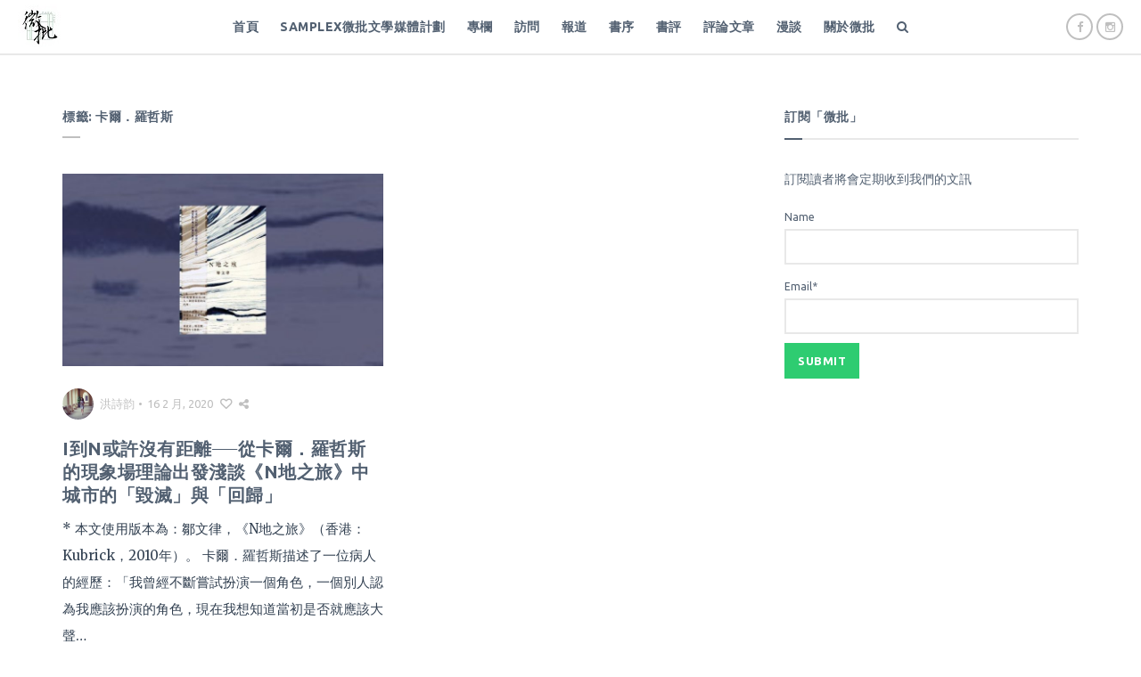

--- FILE ---
content_type: text/html; charset=UTF-8
request_url: https://paratext.hk/?tag=%E5%8D%A1%E7%88%BE%EF%BC%8E%E7%BE%85%E5%93%B2%E6%96%AF
body_size: 13331
content:

<!DOCTYPE html>
<html dir="ltr" lang="zh-TW" prefix="og: https://ogp.me/ns#">
<head>

<!-- Google tag (gtag.js) -->
<script async src="https://www.googletagmanager.com/gtag/js?id=UA-82203337-1"></script>
<script>
  window.dataLayer = window.dataLayer || [];
  function gtag(){dataLayer.push(arguments);}
  gtag('js', new Date());

  gtag('config', 'UA-82203337-1');
</script>

<meta charset="UTF-8">
<meta name="viewport" content="width=device-width, initial-scale=1">
<link rel="profile" href="https://gmpg.org/xfn/11">
<link rel="pingback" href="https://paratext.hk/xmlrpc.php">

<title>卡爾．羅哲斯 - 微批</title>

		<!-- All in One SEO 4.5.7.3 - aioseo.com -->
		<meta name="robots" content="max-image-preview:large" />
		<link rel="canonical" href="https://paratext.hk/?tag=%E5%8D%A1%E7%88%BE%EF%BC%8E%E7%BE%85%E5%93%B2%E6%96%AF" />
		<meta name="generator" content="All in One SEO (AIOSEO) 4.5.7.3" />
		<script type="application/ld+json" class="aioseo-schema">
			{"@context":"https:\/\/schema.org","@graph":[{"@type":"BreadcrumbList","@id":"https:\/\/paratext.hk\/?tag=%E5%8D%A1%E7%88%BE%EF%BC%8E%E7%BE%85%E5%93%B2%E6%96%AF#breadcrumblist","itemListElement":[{"@type":"ListItem","@id":"https:\/\/paratext.hk\/#listItem","position":1,"name":"\u4e3b\u9801","item":"https:\/\/paratext.hk\/","nextItem":"https:\/\/paratext.hk\/?tag=%e5%8d%a1%e7%88%be%ef%bc%8e%e7%be%85%e5%93%b2%e6%96%af#listItem"},{"@type":"ListItem","@id":"https:\/\/paratext.hk\/?tag=%e5%8d%a1%e7%88%be%ef%bc%8e%e7%be%85%e5%93%b2%e6%96%af#listItem","position":2,"name":"\u5361\u723e\uff0e\u7f85\u54f2\u65af","previousItem":"https:\/\/paratext.hk\/#listItem"}]},{"@type":"CollectionPage","@id":"https:\/\/paratext.hk\/?tag=%E5%8D%A1%E7%88%BE%EF%BC%8E%E7%BE%85%E5%93%B2%E6%96%AF#collectionpage","url":"https:\/\/paratext.hk\/?tag=%E5%8D%A1%E7%88%BE%EF%BC%8E%E7%BE%85%E5%93%B2%E6%96%AF","name":"\u5361\u723e\uff0e\u7f85\u54f2\u65af - \u5fae\u6279","inLanguage":"zh-TW","isPartOf":{"@id":"https:\/\/paratext.hk\/#website"},"breadcrumb":{"@id":"https:\/\/paratext.hk\/?tag=%E5%8D%A1%E7%88%BE%EF%BC%8E%E7%BE%85%E5%93%B2%E6%96%AF#breadcrumblist"}},{"@type":"Organization","@id":"https:\/\/paratext.hk\/#organization","name":"\u5fae\u6279","url":"https:\/\/paratext.hk\/"},{"@type":"WebSite","@id":"https:\/\/paratext.hk\/#website","url":"https:\/\/paratext.hk\/","name":"\u5fae\u6279","description":"\u7d30\u5fae\u95b1\u8b80\u3000\u6df1\u523b\u6279\u8a55","inLanguage":"zh-TW","publisher":{"@id":"https:\/\/paratext.hk\/#organization"}}]}
		</script>
		<!-- All in One SEO -->

<link rel='dns-prefetch' href='//fonts.googleapis.com' />
<link rel="alternate" type="application/rss+xml" title="訂閱《微批》&raquo; 資訊提供" href="https://paratext.hk/?feed=rss2" />
<link rel="alternate" type="application/rss+xml" title="訂閱《微批》&raquo; 留言的資訊提供" href="https://paratext.hk/?feed=comments-rss2" />
<link rel="alternate" type="application/rss+xml" title="訂閱《微批》&raquo; 標籤〈卡爾．羅哲斯〉的資訊提供" href="https://paratext.hk/?feed=rss2&#038;tag=%e5%8d%a1%e7%88%be%ef%bc%8e%e7%be%85%e5%93%b2%e6%96%af" />
		<!-- This site uses the Google Analytics by MonsterInsights plugin v9.11.1 - Using Analytics tracking - https://www.monsterinsights.com/ -->
							<script src="//www.googletagmanager.com/gtag/js?id=G-VY938GMCVV"  data-cfasync="false" data-wpfc-render="false" type="text/javascript" async></script>
			<script data-cfasync="false" data-wpfc-render="false" type="text/javascript">
				var mi_version = '9.11.1';
				var mi_track_user = true;
				var mi_no_track_reason = '';
								var MonsterInsightsDefaultLocations = {"page_location":"https:\/\/paratext.hk\/?tag=%E5%8D%A1%E7%88%BE%EF%BC%8E%E7%BE%85%E5%93%B2%E6%96%AF"};
								if ( typeof MonsterInsightsPrivacyGuardFilter === 'function' ) {
					var MonsterInsightsLocations = (typeof MonsterInsightsExcludeQuery === 'object') ? MonsterInsightsPrivacyGuardFilter( MonsterInsightsExcludeQuery ) : MonsterInsightsPrivacyGuardFilter( MonsterInsightsDefaultLocations );
				} else {
					var MonsterInsightsLocations = (typeof MonsterInsightsExcludeQuery === 'object') ? MonsterInsightsExcludeQuery : MonsterInsightsDefaultLocations;
				}

								var disableStrs = [
										'ga-disable-G-VY938GMCVV',
									];

				/* Function to detect opted out users */
				function __gtagTrackerIsOptedOut() {
					for (var index = 0; index < disableStrs.length; index++) {
						if (document.cookie.indexOf(disableStrs[index] + '=true') > -1) {
							return true;
						}
					}

					return false;
				}

				/* Disable tracking if the opt-out cookie exists. */
				if (__gtagTrackerIsOptedOut()) {
					for (var index = 0; index < disableStrs.length; index++) {
						window[disableStrs[index]] = true;
					}
				}

				/* Opt-out function */
				function __gtagTrackerOptout() {
					for (var index = 0; index < disableStrs.length; index++) {
						document.cookie = disableStrs[index] + '=true; expires=Thu, 31 Dec 2099 23:59:59 UTC; path=/';
						window[disableStrs[index]] = true;
					}
				}

				if ('undefined' === typeof gaOptout) {
					function gaOptout() {
						__gtagTrackerOptout();
					}
				}
								window.dataLayer = window.dataLayer || [];

				window.MonsterInsightsDualTracker = {
					helpers: {},
					trackers: {},
				};
				if (mi_track_user) {
					function __gtagDataLayer() {
						dataLayer.push(arguments);
					}

					function __gtagTracker(type, name, parameters) {
						if (!parameters) {
							parameters = {};
						}

						if (parameters.send_to) {
							__gtagDataLayer.apply(null, arguments);
							return;
						}

						if (type === 'event') {
														parameters.send_to = monsterinsights_frontend.v4_id;
							var hookName = name;
							if (typeof parameters['event_category'] !== 'undefined') {
								hookName = parameters['event_category'] + ':' + name;
							}

							if (typeof MonsterInsightsDualTracker.trackers[hookName] !== 'undefined') {
								MonsterInsightsDualTracker.trackers[hookName](parameters);
							} else {
								__gtagDataLayer('event', name, parameters);
							}
							
						} else {
							__gtagDataLayer.apply(null, arguments);
						}
					}

					__gtagTracker('js', new Date());
					__gtagTracker('set', {
						'developer_id.dZGIzZG': true,
											});
					if ( MonsterInsightsLocations.page_location ) {
						__gtagTracker('set', MonsterInsightsLocations);
					}
										__gtagTracker('config', 'G-VY938GMCVV', {"forceSSL":"true","link_attribution":"true"} );
										window.gtag = __gtagTracker;										(function () {
						/* https://developers.google.com/analytics/devguides/collection/analyticsjs/ */
						/* ga and __gaTracker compatibility shim. */
						var noopfn = function () {
							return null;
						};
						var newtracker = function () {
							return new Tracker();
						};
						var Tracker = function () {
							return null;
						};
						var p = Tracker.prototype;
						p.get = noopfn;
						p.set = noopfn;
						p.send = function () {
							var args = Array.prototype.slice.call(arguments);
							args.unshift('send');
							__gaTracker.apply(null, args);
						};
						var __gaTracker = function () {
							var len = arguments.length;
							if (len === 0) {
								return;
							}
							var f = arguments[len - 1];
							if (typeof f !== 'object' || f === null || typeof f.hitCallback !== 'function') {
								if ('send' === arguments[0]) {
									var hitConverted, hitObject = false, action;
									if ('event' === arguments[1]) {
										if ('undefined' !== typeof arguments[3]) {
											hitObject = {
												'eventAction': arguments[3],
												'eventCategory': arguments[2],
												'eventLabel': arguments[4],
												'value': arguments[5] ? arguments[5] : 1,
											}
										}
									}
									if ('pageview' === arguments[1]) {
										if ('undefined' !== typeof arguments[2]) {
											hitObject = {
												'eventAction': 'page_view',
												'page_path': arguments[2],
											}
										}
									}
									if (typeof arguments[2] === 'object') {
										hitObject = arguments[2];
									}
									if (typeof arguments[5] === 'object') {
										Object.assign(hitObject, arguments[5]);
									}
									if ('undefined' !== typeof arguments[1].hitType) {
										hitObject = arguments[1];
										if ('pageview' === hitObject.hitType) {
											hitObject.eventAction = 'page_view';
										}
									}
									if (hitObject) {
										action = 'timing' === arguments[1].hitType ? 'timing_complete' : hitObject.eventAction;
										hitConverted = mapArgs(hitObject);
										__gtagTracker('event', action, hitConverted);
									}
								}
								return;
							}

							function mapArgs(args) {
								var arg, hit = {};
								var gaMap = {
									'eventCategory': 'event_category',
									'eventAction': 'event_action',
									'eventLabel': 'event_label',
									'eventValue': 'event_value',
									'nonInteraction': 'non_interaction',
									'timingCategory': 'event_category',
									'timingVar': 'name',
									'timingValue': 'value',
									'timingLabel': 'event_label',
									'page': 'page_path',
									'location': 'page_location',
									'title': 'page_title',
									'referrer' : 'page_referrer',
								};
								for (arg in args) {
																		if (!(!args.hasOwnProperty(arg) || !gaMap.hasOwnProperty(arg))) {
										hit[gaMap[arg]] = args[arg];
									} else {
										hit[arg] = args[arg];
									}
								}
								return hit;
							}

							try {
								f.hitCallback();
							} catch (ex) {
							}
						};
						__gaTracker.create = newtracker;
						__gaTracker.getByName = newtracker;
						__gaTracker.getAll = function () {
							return [];
						};
						__gaTracker.remove = noopfn;
						__gaTracker.loaded = true;
						window['__gaTracker'] = __gaTracker;
					})();
									} else {
										console.log("");
					(function () {
						function __gtagTracker() {
							return null;
						}

						window['__gtagTracker'] = __gtagTracker;
						window['gtag'] = __gtagTracker;
					})();
									}
			</script>
							<!-- / Google Analytics by MonsterInsights -->
		<script type="text/javascript">
/* <![CDATA[ */
window._wpemojiSettings = {"baseUrl":"https:\/\/s.w.org\/images\/core\/emoji\/14.0.0\/72x72\/","ext":".png","svgUrl":"https:\/\/s.w.org\/images\/core\/emoji\/14.0.0\/svg\/","svgExt":".svg","source":{"concatemoji":"https:\/\/paratext.hk\/wp-includes\/js\/wp-emoji-release.min.js?ver=6.4.7"}};
/*! This file is auto-generated */
!function(i,n){var o,s,e;function c(e){try{var t={supportTests:e,timestamp:(new Date).valueOf()};sessionStorage.setItem(o,JSON.stringify(t))}catch(e){}}function p(e,t,n){e.clearRect(0,0,e.canvas.width,e.canvas.height),e.fillText(t,0,0);var t=new Uint32Array(e.getImageData(0,0,e.canvas.width,e.canvas.height).data),r=(e.clearRect(0,0,e.canvas.width,e.canvas.height),e.fillText(n,0,0),new Uint32Array(e.getImageData(0,0,e.canvas.width,e.canvas.height).data));return t.every(function(e,t){return e===r[t]})}function u(e,t,n){switch(t){case"flag":return n(e,"\ud83c\udff3\ufe0f\u200d\u26a7\ufe0f","\ud83c\udff3\ufe0f\u200b\u26a7\ufe0f")?!1:!n(e,"\ud83c\uddfa\ud83c\uddf3","\ud83c\uddfa\u200b\ud83c\uddf3")&&!n(e,"\ud83c\udff4\udb40\udc67\udb40\udc62\udb40\udc65\udb40\udc6e\udb40\udc67\udb40\udc7f","\ud83c\udff4\u200b\udb40\udc67\u200b\udb40\udc62\u200b\udb40\udc65\u200b\udb40\udc6e\u200b\udb40\udc67\u200b\udb40\udc7f");case"emoji":return!n(e,"\ud83e\udef1\ud83c\udffb\u200d\ud83e\udef2\ud83c\udfff","\ud83e\udef1\ud83c\udffb\u200b\ud83e\udef2\ud83c\udfff")}return!1}function f(e,t,n){var r="undefined"!=typeof WorkerGlobalScope&&self instanceof WorkerGlobalScope?new OffscreenCanvas(300,150):i.createElement("canvas"),a=r.getContext("2d",{willReadFrequently:!0}),o=(a.textBaseline="top",a.font="600 32px Arial",{});return e.forEach(function(e){o[e]=t(a,e,n)}),o}function t(e){var t=i.createElement("script");t.src=e,t.defer=!0,i.head.appendChild(t)}"undefined"!=typeof Promise&&(o="wpEmojiSettingsSupports",s=["flag","emoji"],n.supports={everything:!0,everythingExceptFlag:!0},e=new Promise(function(e){i.addEventListener("DOMContentLoaded",e,{once:!0})}),new Promise(function(t){var n=function(){try{var e=JSON.parse(sessionStorage.getItem(o));if("object"==typeof e&&"number"==typeof e.timestamp&&(new Date).valueOf()<e.timestamp+604800&&"object"==typeof e.supportTests)return e.supportTests}catch(e){}return null}();if(!n){if("undefined"!=typeof Worker&&"undefined"!=typeof OffscreenCanvas&&"undefined"!=typeof URL&&URL.createObjectURL&&"undefined"!=typeof Blob)try{var e="postMessage("+f.toString()+"("+[JSON.stringify(s),u.toString(),p.toString()].join(",")+"));",r=new Blob([e],{type:"text/javascript"}),a=new Worker(URL.createObjectURL(r),{name:"wpTestEmojiSupports"});return void(a.onmessage=function(e){c(n=e.data),a.terminate(),t(n)})}catch(e){}c(n=f(s,u,p))}t(n)}).then(function(e){for(var t in e)n.supports[t]=e[t],n.supports.everything=n.supports.everything&&n.supports[t],"flag"!==t&&(n.supports.everythingExceptFlag=n.supports.everythingExceptFlag&&n.supports[t]);n.supports.everythingExceptFlag=n.supports.everythingExceptFlag&&!n.supports.flag,n.DOMReady=!1,n.readyCallback=function(){n.DOMReady=!0}}).then(function(){return e}).then(function(){var e;n.supports.everything||(n.readyCallback(),(e=n.source||{}).concatemoji?t(e.concatemoji):e.wpemoji&&e.twemoji&&(t(e.twemoji),t(e.wpemoji)))}))}((window,document),window._wpemojiSettings);
/* ]]> */
</script>
<!-- paratext.hk is managing ads with Advanced Ads --><script id="parat-ready">
			window.advanced_ads_ready=function(e,a){a=a||"complete";var d=function(e){return"interactive"===a?"loading"!==e:"complete"===e};d(document.readyState)?e():document.addEventListener("readystatechange",(function(a){d(a.target.readyState)&&e()}),{once:"interactive"===a})},window.advanced_ads_ready_queue=window.advanced_ads_ready_queue||[];		</script>
		<style id='wp-emoji-styles-inline-css' type='text/css'>

	img.wp-smiley, img.emoji {
		display: inline !important;
		border: none !important;
		box-shadow: none !important;
		height: 1em !important;
		width: 1em !important;
		margin: 0 0.07em !important;
		vertical-align: -0.1em !important;
		background: none !important;
		padding: 0 !important;
	}
</style>
<link rel='stylesheet' id='wp-block-library-css' href='https://paratext.hk/wp-includes/css/dist/block-library/style.min.css?ver=6.4.7' type='text/css' media='all' />
<style id='classic-theme-styles-inline-css' type='text/css'>
/*! This file is auto-generated */
.wp-block-button__link{color:#fff;background-color:#32373c;border-radius:9999px;box-shadow:none;text-decoration:none;padding:calc(.667em + 2px) calc(1.333em + 2px);font-size:1.125em}.wp-block-file__button{background:#32373c;color:#fff;text-decoration:none}
</style>
<style id='global-styles-inline-css' type='text/css'>
body{--wp--preset--color--black: #000000;--wp--preset--color--cyan-bluish-gray: #abb8c3;--wp--preset--color--white: #ffffff;--wp--preset--color--pale-pink: #f78da7;--wp--preset--color--vivid-red: #cf2e2e;--wp--preset--color--luminous-vivid-orange: #ff6900;--wp--preset--color--luminous-vivid-amber: #fcb900;--wp--preset--color--light-green-cyan: #7bdcb5;--wp--preset--color--vivid-green-cyan: #00d084;--wp--preset--color--pale-cyan-blue: #8ed1fc;--wp--preset--color--vivid-cyan-blue: #0693e3;--wp--preset--color--vivid-purple: #9b51e0;--wp--preset--gradient--vivid-cyan-blue-to-vivid-purple: linear-gradient(135deg,rgba(6,147,227,1) 0%,rgb(155,81,224) 100%);--wp--preset--gradient--light-green-cyan-to-vivid-green-cyan: linear-gradient(135deg,rgb(122,220,180) 0%,rgb(0,208,130) 100%);--wp--preset--gradient--luminous-vivid-amber-to-luminous-vivid-orange: linear-gradient(135deg,rgba(252,185,0,1) 0%,rgba(255,105,0,1) 100%);--wp--preset--gradient--luminous-vivid-orange-to-vivid-red: linear-gradient(135deg,rgba(255,105,0,1) 0%,rgb(207,46,46) 100%);--wp--preset--gradient--very-light-gray-to-cyan-bluish-gray: linear-gradient(135deg,rgb(238,238,238) 0%,rgb(169,184,195) 100%);--wp--preset--gradient--cool-to-warm-spectrum: linear-gradient(135deg,rgb(74,234,220) 0%,rgb(151,120,209) 20%,rgb(207,42,186) 40%,rgb(238,44,130) 60%,rgb(251,105,98) 80%,rgb(254,248,76) 100%);--wp--preset--gradient--blush-light-purple: linear-gradient(135deg,rgb(255,206,236) 0%,rgb(152,150,240) 100%);--wp--preset--gradient--blush-bordeaux: linear-gradient(135deg,rgb(254,205,165) 0%,rgb(254,45,45) 50%,rgb(107,0,62) 100%);--wp--preset--gradient--luminous-dusk: linear-gradient(135deg,rgb(255,203,112) 0%,rgb(199,81,192) 50%,rgb(65,88,208) 100%);--wp--preset--gradient--pale-ocean: linear-gradient(135deg,rgb(255,245,203) 0%,rgb(182,227,212) 50%,rgb(51,167,181) 100%);--wp--preset--gradient--electric-grass: linear-gradient(135deg,rgb(202,248,128) 0%,rgb(113,206,126) 100%);--wp--preset--gradient--midnight: linear-gradient(135deg,rgb(2,3,129) 0%,rgb(40,116,252) 100%);--wp--preset--font-size--small: 13px;--wp--preset--font-size--medium: 20px;--wp--preset--font-size--large: 36px;--wp--preset--font-size--x-large: 42px;--wp--preset--spacing--20: 0.44rem;--wp--preset--spacing--30: 0.67rem;--wp--preset--spacing--40: 1rem;--wp--preset--spacing--50: 1.5rem;--wp--preset--spacing--60: 2.25rem;--wp--preset--spacing--70: 3.38rem;--wp--preset--spacing--80: 5.06rem;--wp--preset--shadow--natural: 6px 6px 9px rgba(0, 0, 0, 0.2);--wp--preset--shadow--deep: 12px 12px 50px rgba(0, 0, 0, 0.4);--wp--preset--shadow--sharp: 6px 6px 0px rgba(0, 0, 0, 0.2);--wp--preset--shadow--outlined: 6px 6px 0px -3px rgba(255, 255, 255, 1), 6px 6px rgba(0, 0, 0, 1);--wp--preset--shadow--crisp: 6px 6px 0px rgba(0, 0, 0, 1);}:where(.is-layout-flex){gap: 0.5em;}:where(.is-layout-grid){gap: 0.5em;}body .is-layout-flow > .alignleft{float: left;margin-inline-start: 0;margin-inline-end: 2em;}body .is-layout-flow > .alignright{float: right;margin-inline-start: 2em;margin-inline-end: 0;}body .is-layout-flow > .aligncenter{margin-left: auto !important;margin-right: auto !important;}body .is-layout-constrained > .alignleft{float: left;margin-inline-start: 0;margin-inline-end: 2em;}body .is-layout-constrained > .alignright{float: right;margin-inline-start: 2em;margin-inline-end: 0;}body .is-layout-constrained > .aligncenter{margin-left: auto !important;margin-right: auto !important;}body .is-layout-constrained > :where(:not(.alignleft):not(.alignright):not(.alignfull)){max-width: var(--wp--style--global--content-size);margin-left: auto !important;margin-right: auto !important;}body .is-layout-constrained > .alignwide{max-width: var(--wp--style--global--wide-size);}body .is-layout-flex{display: flex;}body .is-layout-flex{flex-wrap: wrap;align-items: center;}body .is-layout-flex > *{margin: 0;}body .is-layout-grid{display: grid;}body .is-layout-grid > *{margin: 0;}:where(.wp-block-columns.is-layout-flex){gap: 2em;}:where(.wp-block-columns.is-layout-grid){gap: 2em;}:where(.wp-block-post-template.is-layout-flex){gap: 1.25em;}:where(.wp-block-post-template.is-layout-grid){gap: 1.25em;}.has-black-color{color: var(--wp--preset--color--black) !important;}.has-cyan-bluish-gray-color{color: var(--wp--preset--color--cyan-bluish-gray) !important;}.has-white-color{color: var(--wp--preset--color--white) !important;}.has-pale-pink-color{color: var(--wp--preset--color--pale-pink) !important;}.has-vivid-red-color{color: var(--wp--preset--color--vivid-red) !important;}.has-luminous-vivid-orange-color{color: var(--wp--preset--color--luminous-vivid-orange) !important;}.has-luminous-vivid-amber-color{color: var(--wp--preset--color--luminous-vivid-amber) !important;}.has-light-green-cyan-color{color: var(--wp--preset--color--light-green-cyan) !important;}.has-vivid-green-cyan-color{color: var(--wp--preset--color--vivid-green-cyan) !important;}.has-pale-cyan-blue-color{color: var(--wp--preset--color--pale-cyan-blue) !important;}.has-vivid-cyan-blue-color{color: var(--wp--preset--color--vivid-cyan-blue) !important;}.has-vivid-purple-color{color: var(--wp--preset--color--vivid-purple) !important;}.has-black-background-color{background-color: var(--wp--preset--color--black) !important;}.has-cyan-bluish-gray-background-color{background-color: var(--wp--preset--color--cyan-bluish-gray) !important;}.has-white-background-color{background-color: var(--wp--preset--color--white) !important;}.has-pale-pink-background-color{background-color: var(--wp--preset--color--pale-pink) !important;}.has-vivid-red-background-color{background-color: var(--wp--preset--color--vivid-red) !important;}.has-luminous-vivid-orange-background-color{background-color: var(--wp--preset--color--luminous-vivid-orange) !important;}.has-luminous-vivid-amber-background-color{background-color: var(--wp--preset--color--luminous-vivid-amber) !important;}.has-light-green-cyan-background-color{background-color: var(--wp--preset--color--light-green-cyan) !important;}.has-vivid-green-cyan-background-color{background-color: var(--wp--preset--color--vivid-green-cyan) !important;}.has-pale-cyan-blue-background-color{background-color: var(--wp--preset--color--pale-cyan-blue) !important;}.has-vivid-cyan-blue-background-color{background-color: var(--wp--preset--color--vivid-cyan-blue) !important;}.has-vivid-purple-background-color{background-color: var(--wp--preset--color--vivid-purple) !important;}.has-black-border-color{border-color: var(--wp--preset--color--black) !important;}.has-cyan-bluish-gray-border-color{border-color: var(--wp--preset--color--cyan-bluish-gray) !important;}.has-white-border-color{border-color: var(--wp--preset--color--white) !important;}.has-pale-pink-border-color{border-color: var(--wp--preset--color--pale-pink) !important;}.has-vivid-red-border-color{border-color: var(--wp--preset--color--vivid-red) !important;}.has-luminous-vivid-orange-border-color{border-color: var(--wp--preset--color--luminous-vivid-orange) !important;}.has-luminous-vivid-amber-border-color{border-color: var(--wp--preset--color--luminous-vivid-amber) !important;}.has-light-green-cyan-border-color{border-color: var(--wp--preset--color--light-green-cyan) !important;}.has-vivid-green-cyan-border-color{border-color: var(--wp--preset--color--vivid-green-cyan) !important;}.has-pale-cyan-blue-border-color{border-color: var(--wp--preset--color--pale-cyan-blue) !important;}.has-vivid-cyan-blue-border-color{border-color: var(--wp--preset--color--vivid-cyan-blue) !important;}.has-vivid-purple-border-color{border-color: var(--wp--preset--color--vivid-purple) !important;}.has-vivid-cyan-blue-to-vivid-purple-gradient-background{background: var(--wp--preset--gradient--vivid-cyan-blue-to-vivid-purple) !important;}.has-light-green-cyan-to-vivid-green-cyan-gradient-background{background: var(--wp--preset--gradient--light-green-cyan-to-vivid-green-cyan) !important;}.has-luminous-vivid-amber-to-luminous-vivid-orange-gradient-background{background: var(--wp--preset--gradient--luminous-vivid-amber-to-luminous-vivid-orange) !important;}.has-luminous-vivid-orange-to-vivid-red-gradient-background{background: var(--wp--preset--gradient--luminous-vivid-orange-to-vivid-red) !important;}.has-very-light-gray-to-cyan-bluish-gray-gradient-background{background: var(--wp--preset--gradient--very-light-gray-to-cyan-bluish-gray) !important;}.has-cool-to-warm-spectrum-gradient-background{background: var(--wp--preset--gradient--cool-to-warm-spectrum) !important;}.has-blush-light-purple-gradient-background{background: var(--wp--preset--gradient--blush-light-purple) !important;}.has-blush-bordeaux-gradient-background{background: var(--wp--preset--gradient--blush-bordeaux) !important;}.has-luminous-dusk-gradient-background{background: var(--wp--preset--gradient--luminous-dusk) !important;}.has-pale-ocean-gradient-background{background: var(--wp--preset--gradient--pale-ocean) !important;}.has-electric-grass-gradient-background{background: var(--wp--preset--gradient--electric-grass) !important;}.has-midnight-gradient-background{background: var(--wp--preset--gradient--midnight) !important;}.has-small-font-size{font-size: var(--wp--preset--font-size--small) !important;}.has-medium-font-size{font-size: var(--wp--preset--font-size--medium) !important;}.has-large-font-size{font-size: var(--wp--preset--font-size--large) !important;}.has-x-large-font-size{font-size: var(--wp--preset--font-size--x-large) !important;}
.wp-block-navigation a:where(:not(.wp-element-button)){color: inherit;}
:where(.wp-block-post-template.is-layout-flex){gap: 1.25em;}:where(.wp-block-post-template.is-layout-grid){gap: 1.25em;}
:where(.wp-block-columns.is-layout-flex){gap: 2em;}:where(.wp-block-columns.is-layout-grid){gap: 2em;}
.wp-block-pullquote{font-size: 1.5em;line-height: 1.6;}
</style>
<link rel='stylesheet' id='contact-form-7-css' href='https://paratext.hk/wp-content/plugins/contact-form-7/includes/css/styles.css?ver=5.9' type='text/css' media='all' />
<link rel='stylesheet' id='email-subscribers-css' href='https://paratext.hk/wp-content/plugins/email-subscribers/lite/public/css/email-subscribers-public.css?ver=5.7.13' type='text/css' media='all' />
<link rel='stylesheet' id='dashicons-css' href='https://paratext.hk/wp-includes/css/dashicons.min.css?ver=6.4.7' type='text/css' media='all' />
<link rel='stylesheet' id='post-views-counter-frontend-css' href='https://paratext.hk/wp-content/plugins/post-views-counter/css/frontend.min.css?ver=1.4.4' type='text/css' media='all' />
<link rel='stylesheet' id='widgetopts-styles-css' href='https://paratext.hk/wp-content/plugins/widget-options/assets/css/widget-options.css' type='text/css' media='all' />
<link rel='stylesheet' id='lark-google-fonts-css' href='//fonts.googleapis.com/css?family=Merriweather%3A400%2C700%7CUbuntu%3A400%2C700%26subset%3Dlatin%2Clatin-ext&#038;ver=1.2' type='text/css' media='all' />
<link rel='stylesheet' id='font-awesome-css' href='https://paratext.hk/wp-content/themes/lark/css/font-awesome.min.css?ver=4.4.0' type='text/css' media='all' />
<link rel='stylesheet' id='lark-style-css' href='https://paratext.hk/wp-content/themes/lark/style.css?ver=1.2' type='text/css' media='all' />
<script type="text/javascript" src="https://paratext.hk/wp-content/plugins/google-analytics-for-wordpress/assets/js/frontend-gtag.min.js?ver=9.11.1" id="monsterinsights-frontend-script-js" async="async" data-wp-strategy="async"></script>
<script data-cfasync="false" data-wpfc-render="false" type="text/javascript" id='monsterinsights-frontend-script-js-extra'>/* <![CDATA[ */
var monsterinsights_frontend = {"js_events_tracking":"true","download_extensions":"doc,pdf,ppt,zip,xls,docx,pptx,xlsx","inbound_paths":"[{\"path\":\"\\\/go\\\/\",\"label\":\"affiliate\"},{\"path\":\"\\\/recommend\\\/\",\"label\":\"affiliate\"}]","home_url":"https:\/\/paratext.hk","hash_tracking":"false","v4_id":"G-VY938GMCVV"};/* ]]> */
</script>
<script type="text/javascript" src="https://paratext.hk/wp-includes/js/jquery/jquery.min.js?ver=3.7.1" id="jquery-core-js"></script>
<script type="text/javascript" src="https://paratext.hk/wp-includes/js/jquery/jquery-migrate.min.js?ver=3.4.1" id="jquery-migrate-js"></script>
<link rel="https://api.w.org/" href="https://paratext.hk/index.php?rest_route=/" /><link rel="alternate" type="application/json" href="https://paratext.hk/index.php?rest_route=/wp/v2/tags/1829" /><link rel="EditURI" type="application/rsd+xml" title="RSD" href="https://paratext.hk/xmlrpc.php?rsd" />
<meta name="generator" content="WordPress 6.4.7" />
<style type="text/css" class="mondo-custom-css"></style>  
    
  <style id="wpforms-css-vars-root">
				:root {
					--wpforms-field-border-radius: 3px;
--wpforms-field-background-color: #ffffff;
--wpforms-field-border-color: rgba( 0, 0, 0, 0.25 );
--wpforms-field-text-color: rgba( 0, 0, 0, 0.7 );
--wpforms-label-color: rgba( 0, 0, 0, 0.85 );
--wpforms-label-sublabel-color: rgba( 0, 0, 0, 0.55 );
--wpforms-label-error-color: #d63637;
--wpforms-button-border-radius: 3px;
--wpforms-button-background-color: #066aab;
--wpforms-button-text-color: #ffffff;
--wpforms-page-break-color: #066aab;
--wpforms-field-size-input-height: 43px;
--wpforms-field-size-input-spacing: 15px;
--wpforms-field-size-font-size: 16px;
--wpforms-field-size-line-height: 19px;
--wpforms-field-size-padding-h: 14px;
--wpforms-field-size-checkbox-size: 16px;
--wpforms-field-size-sublabel-spacing: 5px;
--wpforms-field-size-icon-size: 1;
--wpforms-label-size-font-size: 16px;
--wpforms-label-size-line-height: 19px;
--wpforms-label-size-sublabel-font-size: 14px;
--wpforms-label-size-sublabel-line-height: 17px;
--wpforms-button-size-font-size: 17px;
--wpforms-button-size-height: 41px;
--wpforms-button-size-padding-h: 15px;
--wpforms-button-size-margin-top: 10px;

				}
			</style></head>

<body data-rsssl=1 class="archive tag tag-1829 group-blog navbar-default layout-grid-right-sidebar aa-prefix-parat- aa-disabled-archive">
<div id="page" class="hfeed site">
	<header id="masthead">
		<div id="navigation-bar" class="clearfix default">
							<a href="https://paratext.hk/"><img class="brand-logo dark" src="https://paratext.hk/wp-content/uploads/2016/08/logo_50.jpg" width="50" height="50" alt="微批"></a>
			
							<a href="https://paratext.hk/"><img class="brand-logo light" src="https://paratext.hk/wp-content/uploads/2016/08/logo_50.jpg" width="50" height="50" alt="微批"></a>
			
			<div id="mobile-nav-open" class="hidden-md hidden-lg">
				<span class="bar"></span>
				<span class="bar"></span>
				<span class="bar"></span>
			</div>

			
	<ul class="social-links">					
			
					
							<li class="facebook">
					<a href="http://facebook.com/hkparatext" target="_blank">
						<i class="fa fa-facebook"></i>
					</a>
				</li>
			
					
			
					
			
					
			
					
							<li class="instagram">
					<a href="https://www.instagram.com/hkparatext/" target="_blank">
						<i class="fa fa-instagram"></i>
					</a>
				</li>
			
					
			
					
			
					
			
					
			
					
			
					
			
					
			
					
			
					
			
					
			
					
			
					
			
					
			
					
			
					
			
			</ul>
	
			<nav id="main-navigation">
				<i id="mobile-nav-close" class="fa fa-close hidden-md hidden-lg"></i>
				<ul id="menu-menu-1" class="nav-list clearfix"><li id="menu-item-13" class="menu-item menu-item-type-custom menu-item-object-custom menu-item-home menu-item-13"><a href="https://paratext.hk/">首頁</a></li>
<li id="menu-item-836" class="menu-item menu-item-type-taxonomy menu-item-object-category menu-item-has-children menu-item-836"><a href="https://paratext.hk/?cat=428">SampleX微批文學媒體計劃</a><div class="dropdown-toggle hidden-md hidden-lg"><i class="fa fa-chevron-down"></i></div>
<ul class="sub-menu">
	<li id="menu-item-1300" class="menu-item menu-item-type-taxonomy menu-item-object-post_tag menu-item-has-children menu-item-1300"><a href="https://paratext.hk/?tag=sample">Sample 樣本</a><div class="dropdown-toggle hidden-md hidden-lg"><i class="fa fa-chevron-down"></i></div>
	<ul class="sub-menu">
		<li id="menu-item-3708" class="menu-item menu-item-type-taxonomy menu-item-object-post_tag menu-item-3708"><a href="https://paratext.hk/?tag=%e9%81%8a%e6%88%b2%e8%b6%85%e5%af%ab%e5%af%a6">【《SAMPLE》第二十一期「遊戲超寫實」】</a></li>
		<li id="menu-item-3215" class="menu-item menu-item-type-taxonomy menu-item-object-post_tag menu-item-3215"><a href="https://paratext.hk/?tag=%e6%b5%b7%e6%b4%8b%e5%9b%9b%e7%b6%ad%e9%ab%94">【《SAMPLE》第二十期「海洋四維體」】</a></li>
		<li id="menu-item-3103" class="menu-item menu-item-type-taxonomy menu-item-object-post_tag menu-item-3103"><a href="https://paratext.hk/?tag=%e6%98%86%e8%9f%b2%e7%9a%84%e5%be%8c%e4%ba%ba%e9%a1%9e%e6%99%82%e4%bb%a3">【《SAMPLE》第十九期「昆蟲的後人類時代」】</a></li>
		<li id="menu-item-2887" class="menu-item menu-item-type-taxonomy menu-item-object-post_tag menu-item-2887"><a href="https://paratext.hk/?tag=%e7%81%bd%e9%9b%a3%e6%87%89%e8%ae%8a%e6%89%8b%e5%86%8a">【《SAMPLE》第十八期「災難應變手冊」】</a></li>
		<li id="menu-item-2886" class="menu-item menu-item-type-taxonomy menu-item-object-post_tag menu-item-2886"><a href="https://paratext.hk/?tag=%e9%98%b2%e6%af%92%e7%a1%ac%e4%bb%b6%e6%aa%a2%e6%b8%ac%e4%b8%ad">【《SAMPLE》第十七期「防毒硬件檢測中」】</a></li>
		<li id="menu-item-2696" class="menu-item menu-item-type-taxonomy menu-item-object-post_tag menu-item-2696"><a href="https://paratext.hk/?tag=%e6%9c%ab%e6%97%a5%e6%8a%95%e8%b3%87%e7%ad%96%e7%95%a5">【《SAMPLE》第十六期「末日投資策略」】</a></li>
		<li id="menu-item-2680" class="menu-item menu-item-type-taxonomy menu-item-object-post_tag menu-item-2680"><a href="https://paratext.hk/?tag=%e6%80%aa%e7%89%a9%e8%88%87%e5%ae%83%e5%80%91%e7%9a%84%e7%94%a2%e5%9c%b0">【《SAMPLE》第十五期「怪物與它們的產地」】</a></li>
		<li id="menu-item-2427" class="menu-item menu-item-type-taxonomy menu-item-object-post_tag menu-item-2427"><a href="https://paratext.hk/?tag=%e6%82%b2%e8%a7%80%e4%ba%ba%e5%a3%ab%e7%94%9f%e6%b4%bb%e6%8c%87%e5%8d%97">《SAMPLE》第十四期「悲觀人士生活指南」</a></li>
		<li id="menu-item-2356" class="menu-item menu-item-type-taxonomy menu-item-object-post_tag menu-item-2356"><a href="https://paratext.hk/?tag=%e4%bb%8a%e6%97%a5%e5%a4%a9%e6%b0%a3%e9%a0%90%e5%a0%b1">《SAMPLE》第十三期「今日天氣預報」</a></li>
		<li id="menu-item-2209" class="menu-item menu-item-type-taxonomy menu-item-object-post_tag menu-item-2209"><a href="https://paratext.hk/?tag=%e5%81%b5%e6%8e%a2%e5%85%88%e7%94%9f%e7%9a%84%e9%91%91%e8%ad%89%e6%8a%80%e8%97%9d">《Sample》第十二期「偵探先生的鑑證技藝」</a></li>
		<li id="menu-item-2139" class="menu-item menu-item-type-taxonomy menu-item-object-post_tag menu-item-2139"><a href="https://paratext.hk/?tag=%e8%a6%aa%e6%84%9b%e7%9a%84%e4%b9%98%e5%ae%a2%ef%bc%8c%e6%88%91%e5%80%91%e9%9b%a2%e9%96%8b%e5%90%a7">《SAMPLE》第十一期「親愛的乘客，我們離開吧」</a></li>
		<li id="menu-item-2125" class="menu-item menu-item-type-taxonomy menu-item-object-post_tag menu-item-2125"><a href="https://paratext.hk/?tag=%e6%ad%a1%e8%bf%8e%e5%85%89%e8%87%a8%e8%b3%ad%e5%8d%9a%e6%a8%82%e5%9c%92">《Sample》第十期「歡迎光臨賭博樂園」</a></li>
		<li id="menu-item-1857" class="menu-item menu-item-type-taxonomy menu-item-object-post_tag menu-item-1857"><a href="https://paratext.hk/?tag=%e9%ad%94%e8%a1%93%e5%b8%ab%e7%9a%84%e7%a7%98%e5%af%86%e9%81%93%e5%85%b7%e7%ae%b1">《 SAMPLE》第九期「魔術師的秘密道具箱」</a></li>
		<li id="menu-item-1700" class="menu-item menu-item-type-taxonomy menu-item-object-post_tag menu-item-1700"><a href="https://paratext.hk/?tag=%ef%bc%88%e4%bb%ae%ef%bc%89%e5%92%8c%e5%b9%b3%e6%99%82%e4%bb%a3%e7%9a%84%e6%88%b0%e7%88%ad%e6%ad%a6%e5%99%a8">《Sample》第八期「（仮）和平時代的戰爭武器」</a></li>
		<li id="menu-item-1701" class="menu-item menu-item-type-taxonomy menu-item-object-post_tag menu-item-1701"><a href="https://paratext.hk/?tag=%e4%bd%a0%e7%84%a1%e6%b3%95%e5%88%b0%e9%81%94%e7%9a%84%e5%9c%b0%e6%96%b9">《Sample》第七期「你無法到達的地方」相關文章</a></li>
		<li id="menu-item-1301" class="menu-item menu-item-type-taxonomy menu-item-object-post_tag menu-item-1301"><a href="https://paratext.hk/?tag=%e9%a4%90%e6%a1%8c%e5%89%8d%e6%88%91%e5%80%91%e9%83%bd%e6%98%af%e4%ba%ba%e9%a1%9e%e5%ad%b8%e5%ae%b6">《Sample》第六期「餐桌前我們都是人類學家」相關文章</a></li>
	</ul>
</li>
	<li id="menu-item-1287" class="menu-item menu-item-type-taxonomy menu-item-object-post_tag menu-item-1287"><a href="https://paratext.hk/?tag=%e9%a6%99%e6%b8%af%e6%96%87%e5%ad%b8%e5%8f%b2%e8%a7%80">香港文學史觀</a></li>
	<li id="menu-item-2306" class="menu-item menu-item-type-taxonomy menu-item-object-post_tag menu-item-2306"><a href="https://paratext.hk/?tag=%e6%96%87%e5%96%84%e5%b0%88%e8%bc%af">文善專輯</a></li>
	<li id="menu-item-2029" class="menu-item menu-item-type-taxonomy menu-item-object-post_tag menu-item-2029"><a href="https://paratext.hk/?tag=%e9%a6%ae%e7%a8%8b%e7%a8%8b%e5%b0%88%e8%bc%af">馮程程專輯</a></li>
	<li id="menu-item-2005" class="menu-item menu-item-type-taxonomy menu-item-object-post_tag menu-item-2005"><a href="https://paratext.hk/?tag=%e9%a3%b2%e6%b1%9f%e5%b0%88%e8%bc%af">飲江專輯</a></li>
	<li id="menu-item-1661" class="menu-item menu-item-type-taxonomy menu-item-object-post_tag menu-item-1661"><a href="https://paratext.hk/?tag=%e5%90%b3%e7%85%a6%e6%96%8c%e5%b0%88%e8%bc%af">吳煦斌專輯</a></li>
	<li id="menu-item-1292" class="menu-item menu-item-type-taxonomy menu-item-object-post_tag menu-item-1292"><a href="https://paratext.hk/?tag=%e7%b9%bc%e7%ba%8c%e9%96%b1%e8%ae%80%e5%8a%89%e4%bb%a5%e9%ac%af">劉以鬯專輯</a></li>
	<li id="menu-item-1278" class="menu-item menu-item-type-taxonomy menu-item-object-post_tag menu-item-1278"><a href="https://paratext.hk/?tag=%e7%be%85%e8%b2%b4%e7%a5%a5%e5%b0%88%e8%bc%af">羅貴祥專輯</a></li>
	<li id="menu-item-1281" class="menu-item menu-item-type-taxonomy menu-item-object-post_tag menu-item-1281"><a href="https://paratext.hk/?tag=%e6%9d%bf%e8%95%a9%e6%99%82%e4%bb%a3%e7%9a%84%e6%8a%92%e6%83%85%e5%b0%8f%e8%bc%af">《板蕩時代的抒情》小輯</a></li>
</ul>
</li>
<li id="menu-item-124" class="menu-item menu-item-type-taxonomy menu-item-object-category menu-item-has-children menu-item-124"><a href="https://paratext.hk/?cat=27">專欄</a><div class="dropdown-toggle hidden-md hidden-lg"><i class="fa fa-chevron-down"></i></div>
<ul class="sub-menu">
	<li id="menu-item-1662" class="menu-item menu-item-type-taxonomy menu-item-object-category menu-item-1662"><a href="https://paratext.hk/?cat=1143">每個人心中都有五本書</a></li>
	<li id="menu-item-3076" class="menu-item menu-item-type-taxonomy menu-item-object-category menu-item-3076"><a href="https://paratext.hk/?cat=2331">譚以諾：點讀系列</a></li>
	<li id="menu-item-835" class="menu-item menu-item-type-taxonomy menu-item-object-category menu-item-835"><a href="https://paratext.hk/?cat=429">李薇婷：鐵馬咖啡館</a></li>
	<li id="menu-item-125" class="menu-item menu-item-type-taxonomy menu-item-object-category menu-item-125"><a href="https://paratext.hk/?cat=28">葉梓誦：紙沿筆記</a></li>
	<li id="menu-item-1276" class="menu-item menu-item-type-taxonomy menu-item-object-category menu-item-1276"><a href="https://paratext.hk/?cat=125">米哈：頭被按入水中讀書</a></li>
	<li id="menu-item-933" class="menu-item menu-item-type-taxonomy menu-item-object-category menu-item-933"><a href="https://paratext.hk/?cat=523">薄批速遞</a></li>
</ul>
</li>
<li id="menu-item-63" class="menu-item menu-item-type-taxonomy menu-item-object-category menu-item-63"><a href="https://paratext.hk/?cat=14">訪問</a></li>
<li id="menu-item-150" class="menu-item menu-item-type-taxonomy menu-item-object-category menu-item-150"><a href="https://paratext.hk/?cat=32">報道</a></li>
<li id="menu-item-42" class="menu-item menu-item-type-taxonomy menu-item-object-category menu-item-42"><a href="https://paratext.hk/?cat=9">書序</a></li>
<li id="menu-item-15" class="menu-item menu-item-type-taxonomy menu-item-object-category menu-item-15"><a href="https://paratext.hk/?cat=2">書評</a></li>
<li id="menu-item-295" class="menu-item menu-item-type-taxonomy menu-item-object-category menu-item-295"><a href="https://paratext.hk/?cat=107">評論文章</a></li>
<li id="menu-item-713" class="menu-item menu-item-type-taxonomy menu-item-object-category menu-item-713"><a href="https://paratext.hk/?cat=212">漫談</a></li>
<li id="menu-item-24" class="menu-item menu-item-type-post_type menu-item-object-page menu-item-24"><a href="https://paratext.hk/?page_id=22">關於微批</a></li>
<li class="menu-item menu-item-search desktop hidden-xs hidden-sm">
			<a class="search-icon" href="#">
				<i class="fa fa-search"></i>
			</a></li><li class="menu-item menu-item-search mobile hidden-md hidden-lg"><form method="get" class="search-form compact-form" action="https://paratext.hk/">
	<input type="search" class="search-field" placeholder="Enter keyword..." autocomplete="off" value="" name="s">
	<button type="submit" class="search-submit compact-submit"><i class="fa fa-search"></i></button>
</form>
</li></ul>			</nav>
		</div>
	</header>

	
	
	<div id="content" class="site-content container">
		<div class="row">
	
	<div class="col-md-8">
		<div id="primary" class="content-area">
			<main id="main" class="site-main">

							<header class="page-header">
					<h1 class="page-title bordered-title">標籤: <span>卡爾．羅哲斯</span></h1>
				</header>
			
			
									<div class="row">
				
				
					
<div class="col-sm-6">
	<article id="post-2472" class="post-grid clearfix post-2472 post type-post status-publish format-standard has-post-thumbnail hentry category-samplex category-2 tag-n tag-samplex tag-1829 tag-1830 tag-1246 tag-11 tag-10">
					<a href="https://paratext.hk/?p=2472" rel="bookmark">
				<div class="entry-media">
					<img width="750" height="450" src="https://paratext.hk/wp-content/uploads/2020/02/20200210-洪詩韵-N地之旅_p1-750x450.jpg" class="attachment-750_450 size-750_450 wp-post-image" alt="" decoding="async" fetchpriority="high" />
					
									</div>
			</a>
		
		<div class="entry-wrapper">
			<div class="entry-meta clearfix">
				<img src="https://paratext.hk/wp-content/uploads/2020/02/洪詩韵-150x150.jpg" width="35" height="35" alt="洪詩韵" class="avatar avatar-35 wp-user-avatar wp-user-avatar-35 alignnone photo" /><div class="right">
	<span class="author-name">
		<a href="https://paratext.hk/?author=129">洪詩韵</a>
	</span>

	<span class="separator">&bull;</span><span class="entry-date"><a href="https://paratext.hk/?p=2472"><time datetime="2020-02-16T13:47:54+08:00">16 2 月, 2020</time></a></span>	
	<span class="entry-like">
		<a href="#" class="like-toggle" title="Click to like this post." data-id="2472">
			<i class="fa fa-heart-o"></i>
		</a>
	</span>
	
	<span class="entry-share">
		<i class="fa fa-share-alt"></i>
		<span class="popup">			<a class="link twitter" href="http://twitter.com/share?text=I%E5%88%B0N%E6%88%96%E8%A8%B1%E6%B2%92%E6%9C%89%E8%B7%9D%E9%9B%A2%E2%94%80%E2%94%80%E5%BE%9E%E5%8D%A1%E7%88%BE%EF%BC%8E%E7%BE%85%E5%93%B2%E6%96%AF%E7%9A%84%E7%8F%BE%E8%B1%A1%E5%A0%B4%E7%90%86%E8%AB%96%E5%87%BA%E7%99%BC%E6%B7%BA%E8%AB%87%E3%80%8AN%E5%9C%B0%E4%B9%8B%E6%97%85%E3%80%8B%E4%B8%AD%E5%9F%8E%E5%B8%82%E7%9A%84%E3%80%8C%E6%AF%80%E6%BB%85%E3%80%8D%E8%88%87%E3%80%8C%E5%9B%9E%E6%AD%B8%E3%80%8D&#038;url=https%3A%2F%2Fparatext.hk%2F%3Fp%3D2472"><i class="fa fa-twitter"></i></a>
			<a class="link facebook" href="https://www.facebook.com/sharer/sharer.php?u=https://paratext.hk/?p=2472"><i class="fa fa-facebook"></i></a>
			<a class="link google" href="https://plus.google.com/share?url=https://paratext.hk/?p=2472"><i class="fa fa-google-plus"></i></a>
		</span>	</span>

	</div>			</div>

			<div class="entry-header">
				<h2 class="entry-title"><a href="https://paratext.hk/?p=2472" rel="bookmark">I到N或許沒有距離──從卡爾．羅哲斯的現象場理論出發淺談《N地之旅》中城市的「毀滅」與「回歸」</a></h2>			</div>

			<div class="entry-content">
				<p>* 本文使用版本為：鄒文律，《N地之旅》（香港：Kubrick，2010年）。 卡爾．羅哲斯描述了一位病人的經歷：「我曾經不斷嘗試扮演一個角色，一個別人認為我應該扮演的角色，現在我想知道當初是否就應該大聲&#8230;</p>
			</div>

			
			<div class="entry-footer">
				<span class="cat-links"><a href="https://paratext.hk/?cat=428" rel="category">SampleX微批文學媒體計劃</a> <a href="https://paratext.hk/?cat=2" rel="category">書評</a></span>			</div>
		</div>
	</article>
</div>

				
									</div>
				
				
			
			</main>
		</div>
	</div>

	
		<div class="col-md-4">
			
<div id="secondary" class="widget-area" role="complementary">
	<aside id="email-subscribers-form-2" class="widget widget_email-subscribers-form"><h4 class="widget-title"> 訂閱「微批」 </h4><div class="emaillist" id="es_form_f1-n1"><form action="/?tag=%E5%8D%A1%E7%88%BE%EF%BC%8E%E7%BE%85%E5%93%B2%E6%96%AF#es_form_f1-n1" method="post" class="es_subscription_form es_shortcode_form  es_ajax_subscription_form" id="es_subscription_form_6971b306092c5" data-source="ig-es" data-form-id="1"><div class="es_caption">訂閱讀者將會定期收到我們的文訊</div><div class="es-field-wrap"><label>Name<br /><input type="text" name="esfpx_name" class="ig_es_form_field_name" placeholder="" value="" /></label></div><div class="es-field-wrap"><label>Email*<br /><input class="es_required_field es_txt_email ig_es_form_field_email" type="email" name="esfpx_email" value="" placeholder="" required="required" /></label></div><input type="hidden" name="esfpx_lists[]" value="9242d6121244" /><input type="hidden" name="esfpx_form_id" value="1" /><input type="hidden" name="es" value="subscribe" />
			<input type="hidden" name="esfpx_es_form_identifier" value="f1-n1" />
			<input type="hidden" name="esfpx_es_email_page" value="2472" />
			<input type="hidden" name="esfpx_es_email_page_url" value="https://paratext.hk/?p=2472" />
			<input type="hidden" name="esfpx_status" value="Unconfirmed" />
			<input type="hidden" name="esfpx_es-subscribe" id="es-subscribe-6971b306092c5" value="4579f5632f" />
			<label style="position:absolute;top:-99999px;left:-99999px;z-index:-99;" aria-hidden="true"><span hidden>Please leave this field empty.</span><input type="email" name="esfpx_es_hp_email" class="es_required_field" tabindex="-1" autocomplete="-1" value="" /></label><input type="submit" name="submit" class="es_subscription_form_submit es_submit_button es_textbox_button" id="es_subscription_form_submit_6971b306092c5" value="Submit" /><span class="es_spinner_image" id="spinner-image"><img src="https://paratext.hk/wp-content/plugins/email-subscribers/lite/public/images/spinner.gif" alt="Loading" /></span></form><span class="es_subscription_message " id="es_subscription_message_6971b306092c5"></span></div></aside></div>
		</div>

	

		</div>
	</div>

	<footer id="colophon">
		<div class="top row">
					</div>

		<div class="bottom row">
			<div class="bottom-top col-md-12">
									<span style="padding: 0px;margin: 0px;border: 0px none;line-height: 1.5em">「微批」內容歡迎非商業用途之轉載，唯須註明出處（含「微批」網頁連結）。欲轉載或徵用本網站內容，請洽聯絡郵箱：hkparatext@gmail.com</span>							</div>
			<div class="bottom-bottom col-md-12">
				
	<ul class="social-links">					
			
					
							<li class="facebook">
					<a href="http://facebook.com/hkparatext" target="_blank">
						<i class="fa fa-facebook"></i>
					</a>
				</li>
			
					
			
					
			
					
			
					
							<li class="instagram">
					<a href="https://www.instagram.com/hkparatext/" target="_blank">
						<i class="fa fa-instagram"></i>
					</a>
				</li>
			
					
			
					
			
					
			
					
			
					
			
					
			
					
			
					
			
					
			
					
			
					
			
					
			
					
			
					
			
					
			
			</ul>
				</div>
		</div>
	</footer>
	
			<div id="search-fill">
			<form method="get" class="search-form compact-form" action="https://paratext.hk/">
	<input type="search" class="search-field" placeholder="Enter keyword..." autocomplete="off" value="" name="s">
	<button type="submit" class="search-submit compact-submit"><i class="fa fa-search"></i></button>
</form>
			<i class="search-toggle fa fa-times"></i>
		</div>
	</div>

<script type="text/javascript" src="https://paratext.hk/wp-content/plugins/contact-form-7/includes/swv/js/index.js?ver=5.9" id="swv-js"></script>
<script type="text/javascript" id="contact-form-7-js-extra">
/* <![CDATA[ */
var wpcf7 = {"api":{"root":"https:\/\/paratext.hk\/index.php?rest_route=\/","namespace":"contact-form-7\/v1"}};
/* ]]> */
</script>
<script type="text/javascript" src="https://paratext.hk/wp-content/plugins/contact-form-7/includes/js/index.js?ver=5.9" id="contact-form-7-js"></script>
<script type="text/javascript" id="email-subscribers-js-extra">
/* <![CDATA[ */
var es_data = {"messages":{"es_empty_email_notice":"Please enter email address","es_rate_limit_notice":"You need to wait for some time before subscribing again","es_single_optin_success_message":"Successfully Subscribed.","es_email_exists_notice":"Email Address already exists!","es_unexpected_error_notice":"Oops.. Unexpected error occurred.","es_invalid_email_notice":"Invalid email address","es_try_later_notice":"Please try after some time"},"es_ajax_url":"https:\/\/paratext.hk\/wp-admin\/admin-ajax.php"};
/* ]]> */
</script>
<script type="text/javascript" src="https://paratext.hk/wp-content/plugins/email-subscribers/lite/public/js/email-subscribers-public.js?ver=5.7.13" id="email-subscribers-js"></script>
<script type="text/javascript" id="lark-script-js-extra">
/* <![CDATA[ */
var mondoParams = {"site_url":"https:\/\/paratext.hk","admin_url":"https:\/\/paratext.hk\/wp-admin\/admin-ajax.php","like_nonce":"9e0a2c59a5","like_title":"Click to like this post.","unlike_title":"You have already liked this post. Click again to unlike it.","disable_featured_posts":"0","enable_media_feed":"0","retina_logo":"","retina_logo_light":""};
/* ]]> */
</script>
<script type="text/javascript" src="https://paratext.hk/wp-content/themes/lark/js/mondo.min.js?ver=1.2" id="lark-script-js"></script>
<script>!function(){window.advanced_ads_ready_queue=window.advanced_ads_ready_queue||[],advanced_ads_ready_queue.push=window.advanced_ads_ready;for(var d=0,a=advanced_ads_ready_queue.length;d<a;d++)advanced_ads_ready(advanced_ads_ready_queue[d])}();</script>
</body>
</html>
